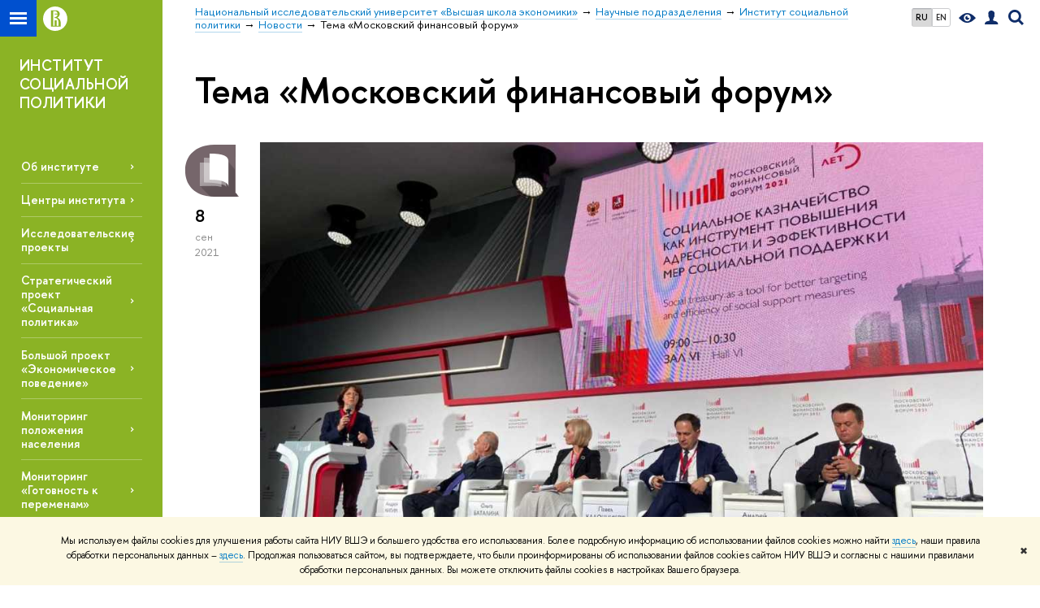

--- FILE ---
content_type: text/html; charset=utf-8
request_url: https://isp.hse.ru/news/keywords/191527691/
body_size: 11525
content:
<!DOCTYPE html>
<!-- (c) Art. Lebedev Studio | http://www.artlebedev.com/ -->
<html xmlns:perl="urn:perl" lang="ru"><head><meta http-equiv="Content-Type" content="text/html; charset=UTF-8"><meta http-equiv="X-UA-Compatible" content="IE=Edge"><meta name="theme-color" content="#1658DA"><meta name="viewport" content="width=device-width"><link rel="apple-touch-icon" sizes="180x180" href="/f/src/global/i/favicon/favicon_ios_180x180.png"><link rel="icon" type="image/png" sizes="32x32" href="/f/src/global/i/favicon/favicon_32x32.png"><link rel="icon" type="image/png" sizes="16x16" href="/f/src/global/i/favicon/favicon_16x16.png"><link rel="mask-icon" href="/f/src/global/i/favicon/favicon.svg" color="#0F2D69"><link rel="manifest" href="/f/src/manifest/manifest_ru.json"><meta name="msapplication-config" content="/f/src/global/i/favicon/browserconfig.xml"><link rel="shortcut icon" type="image/x-icon" href="/favicon.ico"><!--[if lt IE 10]><script src="/f/src/global/bower_components/es5-shim/es5-shim.min.js"></script><![endif]--><link rel="stylesheet" href="/f/src/global/css/main.css?v2" media="all"><link rel="stylesheet" href="/f/src/global/css/vision.css" media="all"><link rel="stylesheet" href="/f/src/global/css/sitemap.css" media="all"><link rel="stylesheet" href="/f/src/global/css/fotorama.css" media="all"><link rel="stylesheet" href="/f/src/home/owl.carousel.css" media="all"><link rel="stylesheet" href="/f/src/science/science.css" media="all"><link rel="stylesheet" href="/f/src/dop_card/dop_card.css?v6" media="all"><link rel="stylesheet" href="/f/src/science_dep_card/science_dep_card.css" media="all"><link rel="stylesheet" href="/f/src/projects/science_dep/mobile.css" media="all"><link rel="stylesheet" href="/f/src/fdp/css/fdp.css?v3" media="all"><link rel="stylesheet" href="/css/evenZoom.css" media="all"><link rel="stylesheet" href="/css/orgunit_projects.css" media="all"><link rel="stylesheet" href="/f/src/publications/search.css" media="all"><script src="//www.hse.ru/f/src/global/js/cache/jquery-1.12.4.min/jquery-ui/jquery.ui.touch-punch.min/hse.utils/errtrack/main/modernizr/popup/switcher/tag/fixes/email-obfuscator/jquery.cookie/vision/jquery.rwdImageMaps.min/sitemap.ajax/fotorama/vertical-fixer/masonry.pkgd.min/imagesloaded.pkgd.min/dop_card/submenu/filter-popup/sidebar_scroll/jquery.carouFredSel-6.2.1-packed/init-slider-carousel/init-media-carousel/owl.carousel.min/events-switcher/edu_mobile/tag-cloud/filter-switcher/fdp/evenZoom/jquery.dotdotdot-1.5.1/array.indexof/array.toggle/json2/jquery.post.j_son/jquery.cookie/encode.j_son.js"></script><script src="/f/src/global/bower_components/jqcloud2/dist/jqcloud.min.js"></script><link rel="stylesheet" href="/f/src/global/bower_components/jqcloud2/dist/jqcloud.min.css" media="all"><script src="/f/src/global/js/gibs.js"></script><link href="https://isp.hse.ru/news/keywords/191527691/" rel="canonical"><script src="https://www.hse.ru/f/src/global/js/job.js" async="async"></script><title>Тема «Московский финансовый форум» — Новости — Институт социальной политики — Национальный исследовательский университет «Высшая школа экономики»</title><script src="/f/gtm/ip"></script><script>
(function(w,d,s,l,i){w[l]=w[l]||[];w[l].push({'gtm.start':
	new Date().getTime(),event:'gtm.js'});var f=d.getElementsByTagName(s)[0],
	j=d.createElement(s),dl=l!='dataLayer'?'&l='+l:'';j.async=true;j.src=
	'https://www.googletagmanager.com/gtm.js?id='+i+dl;f.parentNode.insertBefore(j,f);
	})(window,document,'script','dataLayer','GTM-P6DCQX');
</script><meta content="Институт социальной политики" property="og:title"><meta content="Институт социальной политики" name="mrc__share_title"><meta content="Институт социальной политики" itemprop="name"><meta content="summary" name="twitter:card"><meta content="Институт социальной политики" name="twitter:title"><meta content="Институт социальной политики является одним из ведущих российских центров академических и прикладных исследований в области уровня и качества жизни, семейной и социальной политики на федеральном и региональном уровне, бедности, неравенства и социальной стратификации, здорового и активного долголетия, пенсионного обеспечения, миграционной политики и культурного наследия." property="og:description"><meta content="Институт социальной политики является одним из ведущих российских центров академических и прикладных исследований в области уровня и качества жизни, семейной и социальной политики на федеральном и региональном уровне, бедности, неравенства и социальной стратификации, здорового и активного долголетия, пенсионного обеспечения, миграционной политики и культурного наследия." name="mrc__share_description"><meta content="Институт социальной политики является одним из ведущих российских центров академических и прикладных исследований в области уровня и качества жизни, семейной и социальной политики на федеральном и региональном уровне, бедности, неравенства и социальной стратификации, здорового и активного долголетия, пенсионного обеспечения, миграционной политики и культурного наследия." itemprop="description"><meta content="Институт социальной политики является одним из ведущих российских центров академических и прикладных исследований в области уровня и качества жизни, семейной и социальной политики на федеральном и…" name="twitter:description"><meta content="https://www.hse.ru/images/fb/hse_ru_thumb.jpg" property="og:image"><meta content="https://www.hse.ru/images/fb/hse_ru_thumb.jpg" itemprop="image"><link rel="image_src" content="https://www.hse.ru/images/fb/hse_ru_thumb.jpg"><meta content="https://www.hse.ru/images/fb/hse_ru_thumb.jpg" name="twitter:image"><meta content="https://isp.hse.ru/" property="og:url"><meta content="website" property="og:type"><meta content="https://isp.hse.ru/" name="twitter:url"><link rel="alternate" href="https://isp.hse.ru/news/" hreflang="x-default"><link rel="alternate" href="https://isp.hse.ru/news/" hreflang="ru"><link rel="alternate" href="https://isp.hse.ru/en/news/" hreflang="en"><style>.fdp-inner_decor {padding-top: 236px;}
.fdp-inner {margin-top: -4em;}
.navigation_tab_violet .selected {background: none; background-color: #8AB325;}
h1.with-indent5 {margin-top: 0.8em;}
.l-sidebar:before {box-shadow: none;}
.content-sorter-violet  {background-image: none; background-color:#8AB325;}
.content-sorter-violet .switcher_tab li.selected {color: #8AB325;}</style><link rel="stylesheet" href="/f/src/projects/science_dep/mobile.css"></head><body data-lang="ru" data-unit="172465912"><div class="page "><!--noindex--><div style="display:none;" class="browser_outdate">
				В старых версиях браузеров сайт может отображаться некорректно. Для оптимальной работы с сайтом рекомендуем воспользоваться современным браузером.
			</div><div style="display:none;" class="gdpr_bar"><div class="gdpr_bar__inner"><noindex>
<p class="first_child last_child ">Мы используем файлы cookies для улучшения работы сайта НИУ ВШЭ и большего удобства его использования. Более подробную информацию об использовании файлов cookies можно найти <a target="_blank" href="https://www.hse.ru/cookie.html" title="Пройти по ссылке" class="link">здесь</a>, наши правила обработки персональных данных – <a target="_blank" href="https://www.hse.ru/data_protection_regulation" title="Пройти по ссылке" class="link">здесь</a>. Продолжая пользоваться сайтом, вы подтверждаете, что были проинформированы об использовании файлов cookies сайтом НИУ ВШЭ и согласны с нашими правилами обработки персональных данных. Вы можете отключить файлы cookies в настройках Вашего браузера.</p>
</noindex><span class="gdpr_bar__close">✖</span></div></div><!--/noindex--><div class="sv-control"><div class="sv-control__block"><ul class="sv-control__list sv-size"><li data-type="size" data-value="normal" class="sv-control__item sv-control__item--s_normal active">A</li><li data-type="size" data-value="medium" class="sv-control__item sv-control__item--s_medium">A</li><li data-type="size" data-value="large" class="sv-control__item sv-control__item--s_large">A</li></ul></div><div class="sv-control__block"><ul class="sv-control__list sv-spacing"><li data-type="spacing" data-value="normal" class="active sv-control__item sv-control__item--ls_normal">АБВ</li><li data-type="spacing" data-value="medium" class="sv-control__item sv-control__item--ls_medium">АБВ</li><li data-type="spacing" data-value="large" class="sv-control__item sv-control__item--ls_large">АБВ</li></ul></div><div class="sv-control__block"><ul class="sv-control__list sv-contrast"><li data-type="contrast" data-value="normal" class="sv-control__item sv-control__item---color1 active">А</li><li data-type="contrast" data-value="invert" class="sv-control__item sv-control__item---color2">А</li><li data-type="contrast" data-value="blue" class="sv-control__item sv-control__item---color3">А</li><li data-type="contrast" data-value="beige" class="sv-control__item sv-control__item---color4">А</li><li data-type="contrast" data-value="brown" class="sv-control__item sv-control__item---color5">А</li></ul></div><div class="sv-control__block"><ul class="sv-control__list sv-image"><li data-type="image" data-value="on" class="sv-control__item sv-control__item--image_on active"><li data-type="image" data-value="off" class="sv-control__item sv-control__item--image_off"></ul></div><div class="sv-control__block"><div class="sv-off js-sv-off">Обычная версия сайта</div></div></div><div class="fa-sidebar"><div class="fa-sidebar__top fa-sidebar__top--secondary" style="background-color: #8bb325; "><div class="fa-sidebar__controls is-mobile"><ul class="control_lang2"><li class="control_lang2_item first_child activated"><span class="link link_no-visited link_no-underline">RU</span></li><li class="control_lang2_item last_child"><a href="https://isp.hse.ru/en/news/" class="link link_no-visited link_no-underline">EN</a></li></ul><a href="//www.hse.ru/lkuser/" class="control control_user control_white" title="Личный кабинет сотрудника ВШЭ"><ins><svg xmlns="http://www.w3.org/2000/svg" class="control_svg" width="17" height="18" viewBox="0 0 17 18"><path d="M13.702 13.175c.827.315 1.486.817 1.978 1.506.492.689.738 1.467.738 2.333h-16.419c0-1.417.532-2.5 1.595-3.248.394-.276 1.358-.591 2.894-.945.945-.118 1.457-.374 1.536-.768.039-.157.059-.61.059-1.358 0-.118-.039-.217-.118-.295-.157-.157-.315-.433-.472-.827-.079-.315-.157-.787-.236-1.417-.157.039-.285-.02-.384-.177-.098-.157-.177-.364-.236-.62l-.089-.443c-.157-.866-.098-1.28.177-1.24-.118-.157-.217-.532-.295-1.122-.118-.866-.059-1.634.177-2.303.276-.748.768-1.319 1.476-1.713.709-.394 1.476-.571 2.303-.532.787.039 1.506.276 2.156.709.65.433 1.093 1.024 1.329 1.772.197.551.217 1.319.059 2.303-.079.472-.157.768-.236.886.118-.039.207 0 .266.118.059.118.079.266.059.443l-.059.472c-.02.138-.049.246-.089.325l-.118.413c-.039.276-.108.472-.207.591-.098.118-.226.157-.384.118-.079.866-.217 1.476-.413 1.831 0 .039-.069.138-.207.295-.138.157-.207.256-.207.295v.65c0 .394.039.689.118.886.079.197.354.354.827.472.276.118.679.217 1.211.295.532.079.935.177 1.211.295z" fill="#0F2D69"></path></svg></ins></a><span class="control control_search control_white js-search_mobile_control"><ins><svg xmlns="http://www.w3.org/2000/svg" class="control_svg" width="19" height="19" viewBox="0 0 19 19"><path d="M12.927 7.9c0-1.384-.492-2.568-1.476-3.552s-2.168-1.476-3.552-1.476-2.568.492-3.552 1.476-1.476 2.168-1.476 3.552.492 2.568 1.476 3.552 2.168 1.476 3.552 1.476 2.568-.492 3.552-1.476 1.476-2.168 1.476-3.552zm4.053 11.1l-4.603-4.592c-1.339.928-2.832 1.391-4.477 1.391-1.07 0-2.093-.208-3.069-.623-.976-.415-1.818-.976-2.525-1.683-.707-.707-1.268-1.549-1.683-2.525-.415-.976-.623-1.999-.623-3.069 0-1.07.208-2.093.623-3.069.415-.976.976-1.818 1.683-2.525.707-.707 1.549-1.268 2.525-1.683.976-.415 1.999-.623 3.069-.623 1.07 0 2.093.208 3.069.623.976.415 1.818.976 2.525 1.683.707.707 1.268 1.549 1.683 2.525.415.976.623 1.999.623 3.069 0 1.646-.464 3.138-1.391 4.477l4.603 4.603-2.031 2.02z" fill="#0F2D69"></path></svg></ins></span><span style="cursor:pointer;" onclick="void(0)" class="control is-mobile control_menu control_menu--close js-control_menu_close"><ins></ins></span></div><div class="js-search_mobile_popup not_display is-mobile"><div class="search-form"><form action="/search/search.html"><div class="search-form__button"><button class="button button--merged button_grey">Найти</button></div><div class="search-form__input"><input type="text" name="text" placeholder="Поиск по сайту" class="input fa-search_input input100 input_mr"><input type="hidden" name="simple" value="1"></div></form></div><div class="popup__block"><a href="//www.hse.ru/search/search.html?simple=0" class="link link_white no-visited">Расширенный поиск по сайту</a></div></div><div class="fa-sidebar__title_inner"><a class="link_white link_no-underline" href="https://isp.hse.ru">Институт социальной политики</a></div></div><ul class="fa-sidemenu fa-sidemenu--primary"><li class="fa-sidemenu__section"><ul class="fa-sidemenu__sub "><li class="fa-sidemenu__item"><a href="https://isp.hse.ru/about" class=" link link_no-underline link_dark2 fa-sidemenu__link">Об институте</a></li><li class="fa-sidemenu__item"><a href="https://isp.hse.ru/structure" class=" link link_no-underline link_dark2 fa-sidemenu__link fa-sidemenu__link--parent">Центры института</a><i class="fa-sidemenu__arr"></i><div class="fa-sidemenu__popup"><div class="fa-sidemenu__sub"><div class="fa-sidemenu__section"><ul class="fa-sidemenu"><li class="fa-sidemenu__item"><a href="https://csils.hse.ru/" class="link link_no-underline link_dark2 fa-sidemenu__link">Центр анализа доходов и уровня жизни</a></li><li class="fa-sidemenu__item"><a href="https://isp.hse.ru/time-budget-studies/" class="link link_no-underline link_dark2 fa-sidemenu__link">Центр исследований благополучия и бюджетов времени населения</a></li><li class="fa-sidemenu__item"><a href="https://isp.hse.ru/social-policy-studies/" class="link link_no-underline link_dark2 fa-sidemenu__link">Центр комплексных исследований социальной политики</a></li><li class="fa-sidemenu__item"><a href="https://isp.hse.ru/structure" class="link link_no-underline link_dark2 fa-sidemenu__link">Центр комплексных региональных программ социально-культурного развития</a></li><li class="fa-sidemenu__item"><a href="https://www.hse.ru/longitude/" class="link link_no-underline link_dark2 fa-sidemenu__link">Центр лонгитюдных обследований</a></li><li class="fa-sidemenu__item"><a href="https://isp.hse.ru/175092805/" class="link link_no-underline link_dark2 fa-sidemenu__link">Центр стратификационных исследований</a></li></ul></div></div></div></li><li class="fa-sidemenu__item selected"><span class=" link link_no-underline link_dark2 fa-sidemenu__link fa-sidemenu__link--parent">Исследовательские проекты</span><i class="fa-sidemenu__arr"></i><div class="fa-sidemenu__popup"><div class="fa-sidemenu__sub"><div class="fa-sidemenu__section"><ul class="fa-sidemenu"><li class="fa-sidemenu__item"><a href="https://isp.hse.ru/research_projects" class="link link_no-underline link_dark2 fa-sidemenu__link">по темам</a></li><li class="fa-sidemenu__item"><a href="https://isp.hse.ru/projects" class="link link_no-underline link_dark2 fa-sidemenu__link">по годам</a></li></ul></div></div></div></li><li class="fa-sidemenu__item"><a href="https://stratpro.hse.ru/social-policy/" class=" link link_no-underline link_dark2 fa-sidemenu__link">Стратегический проект «Социальная политика»</a></li><li class="fa-sidemenu__item"><a href="https://www.hse.ru/hheb/" class=" link link_no-underline link_dark2 fa-sidemenu__link">Большой проект «Экономическое поведение»</a></li><li class="fa-sidemenu__item"><a href="https://isp.hse.ru/monitoring" class=" link link_no-underline link_dark2 fa-sidemenu__link">Мониторинг положения населения</a></li><li class="fa-sidemenu__item"><a href="https://csils.hse.ru/monitoring_gkp" class=" link link_no-underline link_dark2 fa-sidemenu__link">Мониторинг «Готовность к переменам»</a></li><li class="fa-sidemenu__item"><a href="https://www.hse.ru/rlms/" class=" link link_no-underline link_dark2 fa-sidemenu__link">РМЭЗ НИУ ВШЭ (RLMS HSE)</a></li><li class="fa-sidemenu__item"><a href="https://www.hse.ru/ma/gmu/about" class=" link link_no-underline link_dark2 fa-sidemenu__link">Магистратура. Трек «Социальная политика»</a></li><li class="fa-sidemenu__item"><a href="https://isp.hse.ru/rid" class=" link link_no-underline link_dark2 fa-sidemenu__link">РИД</a></li><li class="fa-sidemenu__item selected"><span class=" link link_no-underline link_dark2 fa-sidemenu__link fa-sidemenu__link--parent">Семинары</span><i class="fa-sidemenu__arr"></i><div class="fa-sidemenu__popup"><div class="fa-sidemenu__sub"><div class="fa-sidemenu__section"><ul class="fa-sidemenu"><li class="fa-sidemenu__item"><a href="https://isp.hse.ru/migrissled" class="link link_no-underline link_dark2 fa-sidemenu__link">"Миграционные исследования"</a></li><li class="fa-sidemenu__item"><a href="https://isp.hse.ru/pension" class="link link_no-underline link_dark2 fa-sidemenu__link">"Политика активного долголетия и пенсионные реформы: российский и международный опыт"</a></li></ul></div></div></div></li><li class="fa-sidemenu__item"><a href="https://isp.hse.ru/conf/" class=" link link_no-underline link_dark2 fa-sidemenu__link">Конференции</a></li><li class="fa-sidemenu__item"><a href="https://isp.hse.ru/masterklassi" class=" link link_no-underline link_dark2 fa-sidemenu__link fa-sidemenu__link--parent">Студентам</a><i class="fa-sidemenu__arr"></i><div class="fa-sidemenu__popup"><div class="fa-sidemenu__sub"><div class="fa-sidemenu__section"><ul class="fa-sidemenu"><li class="fa-sidemenu__item"><a href="https://isp.hse.ru/masterklassi" class="link link_no-underline link_dark2 fa-sidemenu__link">Мастер-классы</a></li></ul></div></div></div></li><li class="fa-sidemenu__item"><a href="https://isp.hse.ru/policynote" class=" link link_no-underline link_dark2 fa-sidemenu__link fa-sidemenu__link--parent">Экспертный комментарий</a><i class="fa-sidemenu__arr"></i><div class="fa-sidemenu__popup"><div class="fa-sidemenu__sub"><div class="fa-sidemenu__section"><ul class="fa-sidemenu"><li class="fa-sidemenu__item"><a href="https://isp.hse.ru/covid" class="link link_no-underline link_dark2 fa-sidemenu__link">COVID-19 и государственная поддержка экономики и населения</a></li></ul></div></div></div></li><li class="fa-sidemenu__item"><a href="https://isp.hse.ru/persons" class=" link link_no-underline link_dark2 fa-sidemenu__link">Сотрудники</a></li><li class="fa-sidemenu__item"><a href="https://isp.hse.ru/benefits" class=" link link_no-underline link_dark2 fa-sidemenu__link">Благодарности</a></li><li class="fa-sidemenu__item"><a href="https://isp.hse.ru/vacancies" class=" link link_no-underline link_dark2 fa-sidemenu__link">Вакансии</a></li><li class="fa-sidemenu__item"><a href="https://isp.hse.ru/forsotr" class=" link link_no-underline link_dark2 fa-sidemenu__link">Для сотрудников</a></li></ul></li><li class="fa-sidemenu__section fa-sidemenu__sub"><div class="links-white"><dl class="with-indent3"><dt class="b">Руководство</dt><dd><p class="first_child ">Директор –<br>
<a class="link_white" href="http://www.hse.ru/org/persons/319533">Овчарова Лилия Николаевна</a></p>

<p class="last_child ">Помощник директора – <a class="link_white" href="http://www.hse.ru/org/persons/27235127">Канатова Наталья Борисовна</a></p>
</dd></dl><dl class="with-indent2"><dt class="b">Контакты</dt><dd><p class="first_child ">почтовый адрес:<br>
101000, г. Москва,<br>
ул. Мясницкая, дом 20</p>

<p>фактический адрес:<br>
г. Москва, Славянская пл., д.4, стр.2</p>

<p>приемная директора: комната 411</p>

<p>тел: 8 (495) 772-95-90 доб. 12592</p>

<p class="last_child ">e-mail: <a class="link_white" href="mailto:n.kanatova@hse.ru">nkanatova@hse.ru</a></p>
</dd></dl><dl class="with-indent2"><dd></dd></dl></div></li></ul></div><div class="layout fullwidth"><div class="layout_bg" style="background-color: #8bb325; "></div><div class="header" style="background-color: #8bb325; "><div class="crop"><div class="header-top header-top--stoped row" style="background-color: #8bb325; "><div class="left"><span class="control control_sitemap"><span class="control_sitemap__line"></span></span><a href="//www.hse.ru/" class="control control_home_white"><svg xmlns="http://www.w3.org/2000/svg" width="30" height="30" viewBox="0 0 309 309" fill="none"><path fill-rule="evenodd" clip-rule="evenodd" d="M68.4423 26.0393C93.7686 9.06174 123.545 0 154.005 0C194.846 0 234.015 16.275 262.896 45.2451C291.777 74.2153 308.005 113.508 308.01 154.481C308.013 185.039 298.984 214.911 282.065 240.321C265.145 265.731 241.094 285.537 212.953 297.234C184.813 308.931 153.847 311.993 123.972 306.034C94.0966 300.074 66.6537 285.361 45.1138 263.755C23.5739 242.148 8.90442 214.619 2.96053 184.649C-2.98335 154.678 0.0653089 123.612 11.721 95.3799C23.3767 67.1476 43.1159 43.0168 68.4423 26.0393ZM180.336 140.561C212.051 151.8 224.284 177.329 224.284 215.345V255.047H99.593V48.1729H154.908C175.847 48.1729 184.602 51.8575 194.493 59.5386C208.902 70.8654 211.166 87.3096 211.166 95.5561C211.299 106.453 207.484 117.028 200.43 125.316C195.128 132.023 188.214 137.269 180.336 140.561ZM196.038 211.485C196.038 168.722 182.396 145.328 147.339 145.328V134.927H147.553C152.962 134.963 158.306 133.751 163.173 131.385C168.041 129.018 172.301 125.561 175.624 121.28C182.066 113.463 183.387 106.093 183.688 99.5137H147.582V89.3566H183.378C182.573 82.4432 179.883 75.8863 175.604 70.4072C167.413 60.1917 155.812 58.4761 148.175 58.4761H127.771V243.779H147.582V174.57H173.554V243.652H196.038V211.485Z" fill="#0F2D69"></path></svg></a></div><div class="right"><div class="header__controls"><ul class="control_lang2"><li class="control_lang2_item first_child activated"><span class="link link_no-visited link_no-underline">RU</span></li><li class="control_lang2_item last_child"><a href="https://isp.hse.ru/en/news/" class="link link_no-visited link_no-underline">EN</a></li></ul><span class="control control_vision" itemprop="copy" title="Версия для слабовидящих"><a style="color: inherit;" class="control_vision-link link link_no-underline" href="https://isp.hse.ru?vision=enabled"><svg xmlns="http://www.w3.org/2000/svg" width="21" height="12" viewBox="0 0 21 12"><path d="M10.5 0c3.438 0 6.937 2.016 10.5 6.047-.844.844-1.383 1.375-1.617 1.594-.234.219-.805.703-1.711 1.453-.906.75-1.641 1.266-2.203 1.547-.563.281-1.305.578-2.227.891-.922.313-1.836.469-2.742.469-1.125 0-2.156-.141-3.094-.422-.938-.281-1.875-.766-2.813-1.453-.938-.688-1.672-1.273-2.203-1.758-.531-.484-1.328-1.273-2.391-2.367 2.031-2.031 3.836-3.539 5.414-4.523 1.578-.984 3.273-1.477 5.086-1.477zm0 10.266c1.156 0 2.148-.422 2.977-1.266.828-.844 1.242-1.844 1.242-3s-.414-2.156-1.242-3c-.828-.844-1.82-1.266-2.977-1.266-1.156 0-2.148.422-2.977 1.266-.828.844-1.242 1.844-1.242 3s.414 2.156 1.242 3c.828.844 1.82 1.266 2.977 1.266zm0-5.766c0 .438.141.797.422 1.078s.641.422 1.078.422c.313 0 .625-.109.938-.328v.328c0 .688-.234 1.273-.703 1.758-.469.484-1.047.727-1.734.727-.688 0-1.266-.242-1.734-.727-.469-.484-.703-1.07-.703-1.758s.234-1.273.703-1.758c.469-.484 1.047-.727 1.734-.727h.375c-.25.313-.375.641-.375.984z" fill="#0F2D69"></path></svg><span style="display: none;">Версия для слабовидящих</span></a></span><a href="//www.hse.ru/lkuser/" class="control control_user" title="Личный кабинет сотрудника ВШЭ"><ins><svg xmlns="http://www.w3.org/2000/svg" class="control_svg" width="17" height="18" viewBox="0 0 17 18"><path d="M13.702 13.175c.827.315 1.486.817 1.978 1.506.492.689.738 1.467.738 2.333h-16.419c0-1.417.532-2.5 1.595-3.248.394-.276 1.358-.591 2.894-.945.945-.118 1.457-.374 1.536-.768.039-.157.059-.61.059-1.358 0-.118-.039-.217-.118-.295-.157-.157-.315-.433-.472-.827-.079-.315-.157-.787-.236-1.417-.157.039-.285-.02-.384-.177-.098-.157-.177-.364-.236-.62l-.089-.443c-.157-.866-.098-1.28.177-1.24-.118-.157-.217-.532-.295-1.122-.118-.866-.059-1.634.177-2.303.276-.748.768-1.319 1.476-1.713.709-.394 1.476-.571 2.303-.532.787.039 1.506.276 2.156.709.65.433 1.093 1.024 1.329 1.772.197.551.217 1.319.059 2.303-.079.472-.157.768-.236.886.118-.039.207 0 .266.118.059.118.079.266.059.443l-.059.472c-.02.138-.049.246-.089.325l-.118.413c-.039.276-.108.472-.207.591-.098.118-.226.157-.384.118-.079.866-.217 1.476-.413 1.831 0 .039-.069.138-.207.295-.138.157-.207.256-.207.295v.65c0 .394.039.689.118.886.079.197.354.354.827.472.276.118.679.217 1.211.295.532.079.935.177 1.211.295z" fill="#0F2D69"></path></svg></ins></a><span class="control control_search" title="Поиск"><ins class="popup_opener"><svg xmlns="http://www.w3.org/2000/svg" class="control_svg" width="19" height="19" viewBox="0 0 19 19"><path d="M12.927 7.9c0-1.384-.492-2.568-1.476-3.552s-2.168-1.476-3.552-1.476-2.568.492-3.552 1.476-1.476 2.168-1.476 3.552.492 2.568 1.476 3.552 2.168 1.476 3.552 1.476 2.568-.492 3.552-1.476 1.476-2.168 1.476-3.552zm4.053 11.1l-4.603-4.592c-1.339.928-2.832 1.391-4.477 1.391-1.07 0-2.093-.208-3.069-.623-.976-.415-1.818-.976-2.525-1.683-.707-.707-1.268-1.549-1.683-2.525-.415-.976-.623-1.999-.623-3.069 0-1.07.208-2.093.623-3.069.415-.976.976-1.818 1.683-2.525.707-.707 1.549-1.268 2.525-1.683.976-.415 1.999-.623 3.069-.623 1.07 0 2.093.208 3.069.623.976.415 1.818.976 2.525 1.683.707.707 1.268 1.549 1.683 2.525.415.976.623 1.999.623 3.069 0 1.646-.464 3.138-1.391 4.477l4.603 4.603-2.031 2.02z" fill="#0F2D69"></path></svg></ins><div class="popup popup_search not_display"><div class="popup__inner"><div class="search-form"><form action="https://isp.hse.ru/search/search.html"><div class="search-form__button"><button class="button button_grey ">Найти</button></div><div class="search-form__input"><input type="text" name="text" placeholder="Поиск по сайту" class="input input100 input_mr"><input type="hidden" name="simple" value="1"><input type="hidden" name="searchid" value="2284688"></div></form></div><div class="popup__block popup__block_indent"><a href="//www.hse.ru/search/search.html?simple=0&amp;searchid=2284688" class="link link_dark no-visited">Расширенный поиск по сайту</a><span class="b-adv-search"></span></div></div></div></span><span style="cursor:pointer;" onclick="void(0)" class="control is-mobile control_menu js-control_menu_open"><ins></ins><span class="control__text">Меню</span></span></div></div><div class="header_body" style="margin-left: 240px;"><div class="header_breadcrumb"><div class="header_breadcrumb__inner is-mobile no_crumb_arrow"><a class="link_white no-visited link" href="https://www.hse.ru">Высшая школа экономики</a></div><div class="header_breadcrumb__inner is-desktop no_crumb_arrow"><ul class="header_breadcrumb__list"><li class="header_breadcrumb__item"><a href="//www.hse.ru" class="link no-visited header_breadcrumb__link"><span>Национальный исследовательский университет «Высшая школа экономики»</span></a></li><li class="header_breadcrumb__item"><a href="//www.hse.ru/org/hse/sci/" class="link no-visited header_breadcrumb__link"><span>Научные подразделения</span></a></li><li class="header_breadcrumb__item"><a href="https://isp.hse.ru/" class="link no-visited header_breadcrumb__link"><span>Институт социальной политики</span></a></li><li class="header_breadcrumb__item"><a href="https://isp.hse.ru/news/" class="link no-visited header_breadcrumb__link"><span>Новости</span></a></li><li class="header_breadcrumb__item"><span><span class="breadcrumb_current">Тема «Московский финансовый форум»</span></span></li></ul></div></div></div></div><div class="header-board is-mobile"><h2 class="h1"><a class="link_white link_no-underline" href="https://isp.hse.ru">Институт социальной политики</a></h2></div></div></div><div class="l-sidebar l-sidebar_white"><div class="dpo-logo"><a class="link link_white link_no-underline dpo-logo__link dpo-logo__link--fit" href="https://isp.hse.ru/">ИНСТИТУТ СОЦИАЛЬНОЙ ПОЛИТИКИ</a></div><div class="fdp-logo"></div><div class="l-sidebar__inner"><div class="holder holder_menu activated"><div class="fixed stopped" style="margin-top: 0;"><div class="fixed__inner" style="position: relative;"><ul class="navigation navigation_dpo js-dpo"><li><a class="link link_white first_level" href="https://isp.hse.ru/about">Об институте</a></li><li><a class="link link_white first_level" href="https://isp.hse.ru/structure">Центры института</a><ul class="navigation_dpo-sub"><li><a href="https://csils.hse.ru/" class="link navigation_dpo-sub-item">Центр анализа доходов и уровня жизни</a></li><li><a href="https://isp.hse.ru/time-budget-studies/" class="link navigation_dpo-sub-item">Центр исследований благополучия и бюджетов времени населения</a></li><li><a href="https://isp.hse.ru/social-policy-studies/" class="link navigation_dpo-sub-item">Центр комплексных исследований социальной политики</a></li><li><a href="https://isp.hse.ru/structure" class="link navigation_dpo-sub-item">Центр комплексных региональных программ социально-культурного развития</a></li><li><a href="https://www.hse.ru/longitude/" class="link navigation_dpo-sub-item">Центр лонгитюдных обследований</a></li><li><a href="https://isp.hse.ru/175092805/" class="link navigation_dpo-sub-item">Центр стратификационных исследований</a></li></ul></li><li><span class="link link_white first_level">Исследовательские проекты</span><ul class="navigation_dpo-sub"><li><a href="https://isp.hse.ru/research_projects" class="link navigation_dpo-sub-item">по темам</a></li><li><a href="https://isp.hse.ru/projects" class="link navigation_dpo-sub-item">по годам</a></li></ul></li><li><a class="link link_white first_level" href="https://stratpro.hse.ru/social-policy/">Стратегический проект «Социальная политика»</a></li><li><a class="link link_white first_level" href="https://www.hse.ru/hheb/">Большой проект «Экономическое поведение»</a></li><li><a class="link link_white first_level" href="https://isp.hse.ru/monitoring">Мониторинг положения населения</a></li><li><a class="link link_white first_level" href="https://csils.hse.ru/monitoring_gkp">Мониторинг «Готовность к переменам»</a></li><li><a class="link link_white first_level" href="https://www.hse.ru/rlms/">РМЭЗ НИУ ВШЭ (RLMS HSE)</a></li><li><a class="link link_white first_level" href="https://www.hse.ru/ma/gmu/about" target="_blank">Магистратура. Трек «Социальная политика»</a></li><li><a class="link link_white first_level" href="https://isp.hse.ru/rid">РИД</a></li><li><span class="link link_white first_level">Семинары</span><ul class="navigation_dpo-sub"><li><a href="https://isp.hse.ru/migrissled" class="link navigation_dpo-sub-item">"Миграционные исследования"</a></li><li><a href="https://isp.hse.ru/pension" class="link navigation_dpo-sub-item">"Политика активного долголетия и пенсионные реформы: российский и международный опыт"</a></li></ul></li><li><a class="link link_white first_level" href="https://isp.hse.ru/conf/">Конференции</a></li><li><a class="link link_white first_level" href="https://isp.hse.ru/masterklassi">Студентам</a><ul class="navigation_dpo-sub"><li><a href="https://isp.hse.ru/masterklassi" class="link navigation_dpo-sub-item">Мастер-классы</a></li></ul></li><li><a class="link link_white first_level" href="https://isp.hse.ru/policynote">Экспертный комментарий</a><ul class="navigation_dpo-sub"><li><a href="https://isp.hse.ru/covid" class="link navigation_dpo-sub-item">COVID-19 и государственная поддержка экономики и населения</a></li></ul></li><li><a class="link link_white first_level" href="https://isp.hse.ru/persons">Сотрудники</a></li><li><a class="link link_white first_level" href="https://isp.hse.ru/benefits">Благодарности</a></li><li><a class="link link_white first_level" href="https://isp.hse.ru/vacancies">Вакансии</a></li><li><a class="link link_white first_level" href="https://isp.hse.ru/forsotr">Для сотрудников</a></li></ul><div class="links-white"><dl class="with-indent3 dpo-sidebar-section"><dt class="b">Руководство</dt><dd><p class="first_child ">Директор –<br>
<a class="link_white" href="http://www.hse.ru/org/persons/319533">Овчарова Лилия Николаевна</a></p>

<p class="last_child ">Помощник директора – <a class="link_white" href="http://www.hse.ru/org/persons/27235127">Канатова Наталья Борисовна</a></p>
</dd></dl><dl class="with-indent2 dpo-sidebar-section"><dt class="b">Контакты</dt><dd><p class="first_child ">почтовый адрес:<br>
101000, г. Москва,<br>
ул. Мясницкая, дом 20</p>

<p>фактический адрес:<br>
г. Москва, Славянская пл., д.4, стр.2</p>

<p>приемная директора: комната 411</p>

<p>тел: 8 (495) 772-95-90 доб. 12592</p>

<p class="last_child ">e-mail: <a class="link_white" href="mailto:n.kanatova@hse.ru">nkanatova@hse.ru</a></p>
</dd></dl><dl class="with-indent2 dpo-sidebar-section"><dd></dd></dl></div></div></div></div></div></div><div class="grid grid_with-sidebar"><div class="b-header"><h1 class="with-indent5 fdp-title is-desktop">Тема «Московский финансовый форум»</h1></div><div class="main main_with-m-t"><div class="content"><div class="content__inner"><div class="posts posts_general posts_indent"><div class="post  post_first"><div class="post__extra "><div class="post-meta"><div class="post-meta__filter-ico rubric-white rubric_32"><svg xmlns="http://www.w3.org/2000/svg" xmlns:xlink="http://www.w3.org/1999/xlink" width="70" height="70" viewBox="0 0 70 70"><rect x="0" y="0" width="70" height="70" clip-path="url(#hse-mask)" fill="#0941AF"></rect><image class="svg" xlink:href="/f/src/global/i/mask-rubric-cut.png" src="/f/src/global/i/mask-rubric-cut.png" width="70" height="70" clip-path="url(#hse-mask)"></image></svg><span class="filter-ico filter-ico_mask"><img src="/f/src/global/i/mask-pic.png" width="70" height="70"></span></div><div class="post-meta__date"><div class="post-meta__day">8</div><div class="post-meta__month">сен</div><div class="post-meta__year">2021</div><div class="post-meta__visitors"></div></div></div></div><div class="post__content"><div class="picture first_child"><img src="/data/2021/09/08/1469062564/1.jpg" width="100%" alt="Иллюстрация к новости: Участие проректора НИУ ВШЭ, директора института социальной политики Л.Н. Овчаровой в Московском финансовом форуме" title="Участие проректора НИУ ВШЭ, директора института социальной политики Л.Н. Овчаровой в Московском финансовом форуме"></div><h2 class="first_child"><a href="https://isp.hse.ru/news/503717750.html" class="link link_dark2 no-visited">Участие проректора НИУ ВШЭ, директора института социальной политики Л.Н. Овчаровой в Московском финансовом форуме</a></h2><div class="post__text"><p class="first_child last_child "><p class="first_child last_child ">8 сентября 2021 г. проректор НИУ ВШЭ, директор Института социальной политики Л.Н. Овчарова приняла участие в панельной дискуссии «Социальное казначейство как инструмент повышения адресности и эффективности мер социальной поддержки» Московского финанстового форума.</p></p></div><div class="tag-set smaller"><a class="rubric rubric_32" href="https://isp.hse.ru/news/science/"><span>Наука</span></a><a class="tag" href="https://isp.hse.ru/news/keywords/67752972/" title="адресность">адресность</a><a class="tag" href="https://isp.hse.ru/news/keywords/14572835/" title="искусственный интеллект">искусственный интеллект</a><a class="tag" href="https://isp.hse.ru/news/keywords/144182521/" title="меры социальной поддержки">меры социальной поддержки</a><a class="tag" href="https://isp.hse.ru/news/keywords/191527691/" title="Московский финансовый форум">Московский финансовый форум</a></div><div class="post__date is-mobile">8 сентября
					 2021</div></div></div><div class="post "><div class="post__extra "><div class="post-meta"><div class="post-meta__filter-ico rubric-white rubric_5"><svg xmlns="http://www.w3.org/2000/svg" xmlns:xlink="http://www.w3.org/1999/xlink" width="70" height="70" viewBox="0 0 70 70"><rect x="0" y="0" width="70" height="70" clip-path="url(#hse-mask)" fill="#0941AF"></rect><image class="svg" xlink:href="/f/src/global/i/mask-rubric-cut.png" src="/f/src/global/i/mask-rubric-cut.png" width="70" height="70" clip-path="url(#hse-mask)"></image></svg><span class="filter-ico filter-ico_mask"><img src="/f/src/global/i/mask-pic.png" width="70" height="70"></span></div><div class="post-meta__date"><div class="post-meta__day">8</div><div class="post-meta__month">сен</div><div class="post-meta__year">2017</div><div class="post-meta__visitors"></div></div></div></div><div class="post__content"><h2 class="first_child"><a href="https://isp.hse.ru/news/209067602.html" class="link link_dark2 no-visited">Московский финансовый форум 2017</a></h2><div class="post__text"><p class="first_child last_child "><p class="first_child last_child ">8 сентября 2017 г. состоялся Московский финансовый форум. В пленарной сессии данного мероприятия - ЧЕЛОВЕЧЕСКИЙ КАПИТАЛ КАК ФАКТОР ЭКОНОМИЧЕСКОГО РАЗВИТИЯ: РОЛЬ ГОСУДАРСТВА - приняла участие директор института Л.Н. Овчарова.</p></p></div><div class="tag-set smaller"><a class="rubric rubric_5" href="https://isp.hse.ru/news/expertise/"><span>Экспертиза</span></a><a class="tag" href="https://isp.hse.ru/news/keywords/191527691/" title="Московский финансовый форум">Московский финансовый форум</a></div><div class="post__date is-mobile">8 сентября
					 2017</div></div></div><div class="post  post_last"><div class="post__extra "><div class="post-meta"><div class="post-meta__filter-ico rubric-white rubric_5"><svg xmlns="http://www.w3.org/2000/svg" xmlns:xlink="http://www.w3.org/1999/xlink" width="70" height="70" viewBox="0 0 70 70"><rect x="0" y="0" width="70" height="70" clip-path="url(#hse-mask)" fill="#0941AF"></rect><image class="svg" xlink:href="/f/src/global/i/mask-rubric-cut.png" src="/f/src/global/i/mask-rubric-cut.png" width="70" height="70" clip-path="url(#hse-mask)"></image></svg><span class="filter-ico filter-ico_mask"><img src="/f/src/global/i/mask-pic.png" width="70" height="70"></span></div><div class="post-meta__date"><div class="post-meta__day">23</div><div class="post-meta__month">сен</div><div class="post-meta__year">2016</div><div class="post-meta__visitors"></div></div></div></div><div class="post__content"><h2 class="first_child"><a href="https://www.youtube.com/watch?v=isOwQl3-pKw" class="link link_dark2 no-visited" rel="nofollow">Московский финансовый форум 2016</a></h2><div class="post__text"><p class="first_child last_child "><p class="first_child last_child ">23 сентября 2016 г. состоялся Московский финансовый форум 2016, организованный Министерством финансов Российской Федерации и Правительством Москвы (Мэрия Москвы). Директор ИСП Л.Н. Овчарова приняла участие в панельных дискуссиях «Социальная политика: эффективные способы борьбы с бедностью» и «Стратегия развития накопительной пенсионной системы».</p></p></div><div class="tag-set smaller"><a class="rubric rubric_5" href="https://isp.hse.ru/news/expertise/"><span>Экспертиза</span></a><a class="tag" href="https://isp.hse.ru/news/keywords/58033075/" title="борьба с бедностью">борьба с бедностью</a><a class="tag" href="https://isp.hse.ru/news/keywords/191527691/" title="Московский финансовый форум">Московский финансовый форум</a><a class="tag" href="https://isp.hse.ru/news/keywords/139301722/" title="накопительная пенсионная система">накопительная пенсионная система</a></div><div class="post__date is-mobile">23 сентября
					 2016</div></div></div></div><br><svg xmlns:xlink="http://www.w3.org/1999/xlink" width="0" height="0" class="svg-mask"><defs><clipPath id="hse-mask"><use xlink:href="#hse-mask-path" x="0" y="0"></use></clipPath><path id="hse-mask-path" fill="none" stroke="#000" stroke-width="1" stroke-opacity="0.3" d="M0,70 M64.979,3.055l-25.904,0.05 c-21.8,0-36.163,11.798-36.163,31.612c0,19.389,13.387,32.251,35.769,32.251c13.183,0,30.315-0.071,30.315-0.071l-4.029-5.025 L64.979,3.055L64.979,3.055z"></path></defs></svg></div></div></div><div class="footer"><div class="footer__inner row"><div class="footer__border"></div><div class="footer__breadcrumbs"><a href="//www.hse.ru" class="link no-visited">Национальный исследовательский университет «Высшая школа экономики»</a> → <a href="//www.hse.ru/org/hse/sci/" class="link no-visited">Научные подразделения</a> → <a href="https://isp.hse.ru/" class="link no-visited">Институт социальной политики</a> → <a href="https://isp.hse.ru/news/" class="link no-visited">Новости</a> → <span class="b">Тема «Московский финансовый форум»</span></div><div class="footer__navigation"><ul class="navigation navigation_footer"><li class="parent"><a href="//www.hse.ru/org/hse/info/" class="link link_dark title no-visited">О ВЫШКЕ</a> 
				</li><li><a href="https://figures.hse.ru/" class="link no-visited">Цифры и факты</a></li><li><a href="//www.hse.ru/orgstructure/" class="link no-visited">Руководство и структура</a></li><li><a href="https://sustainability.hse.ru/" class="link no-visited">Устойчивое развитие в НИУ ВШЭ</a></li><li><a href="//www.hse.ru/org/persons/" class="link no-visited">Преподаватели и сотрудники</a></li><li><a href="//www.hse.ru/buildinghse" class="link no-visited">Корпуса и общежития</a></li><li><a href="https://www.hse.ru/org/hse/aup/procurement/" class="link no-visited">Закупки</a></li><li><a href="//www.hse.ru/appeal/" class="link no-visited">Обращения граждан в НИУ ВШЭ</a></li><li><a href="//endowment.hse.ru/" class="link no-visited">Фонд целевого капитала</a></li><li><a href="https://www.hse.ru/anticorruption" class="link no-visited">Противодействие коррупции</a></li><li><a href="https://www.hse.ru/anticorruption/information" class="link no-visited">Сведения о доходах, расходах, об имуществе и обязательствах имущественного характера</a></li><li><a href="//www.hse.ru/sveden/" class="link no-visited">Сведения об образовательной организации</a></li><li><a href="https://inclusive.hse.ru/" class="link no-visited">Людям с ограниченными возможностями здоровья</a></li><li><a href="https://pay.hse.ru/" class="link no-visited">Единая платежная страница</a></li><li><a href="https://www.hse.ru/career" class="link no-visited">Работа в Вышке</a></li></ul><ul class="navigation navigation_footer"><li class="parent"><a href="//www.hse.ru/education/" class="link link_dark title no-visited">ОБРАЗОВАНИЕ</a> 
				</li><li><a href="//school.hse.ru" class="link no-visited">Лицей</a></li><li><a href="https://fdp.hse.ru/" class="link no-visited">Довузовская подготовка</a></li><li><a href="//olymp.hse.ru/" class="link no-visited">Олимпиады</a></li><li><a href="//ba.hse.ru/" class="link no-visited">Прием в бакалавриат</a></li><li><a href="https://www.hse.ru/plus" class="link no-visited">Вышка+</a></li><li><a href="//ma.hse.ru/" class="link no-visited">Прием в магистратуру</a></li><li><a href="//aspirantura.hse.ru/" class="link no-visited">Аспирантура</a></li><li><a href="//busedu.hse.ru/" class="link no-visited">Дополнительное образование</a></li><li><a href="https://career.hse.ru/" class="link no-visited">Центр развития карьеры</a></li><li><a href="http://inc.hse.ru/" class="link no-visited">Бизнес-инкубатор ВШЭ</a></li><li><a href="https://dd.hse.ru/" class="link no-visited">Образовательные партнерства</a></li><li><a href="https://www.hse.ru/feedback" class="link no-visited">Обратная связь и взаимодействие с получателями услуг</a></li></ul><ul class="navigation navigation_footer"><li class="parent"><a href="//www.hse.ru/science/" class="link link_dark title no-visited">НАУКА</a> 
				</li><li><a href="//www.hse.ru/science/centers" class="link no-visited">Научные подразделения</a></li><li><a href="https://www.hse.ru/org/projects/" class="link no-visited">Исследовательские проекты</a></li><li><a href="//www.hse.ru/monitoring/" class="link no-visited">Мониторинги</a></li><li><a href="//www.hse.ru/science/disscoun/" class="link no-visited">Диссертационные советы</a></li><li><a href="https://aspirantura.hse.ru/defence/announcements/" class="link no-visited">Защиты диссертаций</a></li><li><a href="//academics.hse.ru/" class="link no-visited">Академическое развитие</a></li><li><a href="//www.hse.ru/science/hsegrants" class="link no-visited">Конкурсы и гранты</a></li><li><a href="https://sezam.hse.ru/" class="link no-visited">Внешние научно-информационные ресурсы</a></li></ul><ul class="navigation navigation_footer"><li class="parent"><a href="//publications.hse.ru" class="link link_dark title no-visited">РЕСУРСЫ</a> 
				</li><li><a href="https://library.hse.ru/" class="link no-visited">Библиотека</a></li><li><a href="//id.hse.ru" class="link no-visited">Издательский дом ВШЭ</a></li><li><a href="//bookshop.hse.ru/" class="link no-visited">Книжный магазин «БукВышка»</a></li><li><a href="https://print.hse.ru/" class="link no-visited">Типография</a></li><li><a href="https://mc.hse.ru/" class="link no-visited">Медиацентр</a></li><li><a href="//www.hse.ru/science/journals" class="link no-visited">Журналы ВШЭ</a></li><li><a href="//publications.hse.ru" class="link no-visited">Публикации</a></li></ul><ul class="navigation navigation_footer"><li class="parent">Полезные ссылки</li><li><a href="http://www.minobrnauki.gov.ru/" class="link no-visited" rel="nofollow">Министерство науки и высшего образования РФ</a></li><li><a href="https://edu.gov.ru/" class="link no-visited" rel="nofollow">Министерство просвещения РФ</a></li><li><a href="http://www.edu.ru" class="link no-visited" rel="nofollow">Федеральный портал «Российское образование»</a></li><li><a href="https://elearning.hse.ru/mooc" class="link no-visited">Массовые открытые онлайн-курсы</a></li></ul></div><div class="footer__extra"><div class="footer__extra-inner"><div class="editor"><!--noindex--><a class="link link_btm_editor" href="https://www.hse.ru/adm/edit/edit.html?goto=%2AaHR0cDovL2lzcC5oc2UucnUvbmV3cy9rZXl3b3Jkcy8xOTE1Mjc2OTEvP19yPTE5NzA4MzE3Njg4%5ENjk4MjYuMTgwOTk%3D%5E&amp;id=172465912&amp;cid=22700&amp;addon_name=default&amp;newportal=1">Редактору</a><!--/noindex--></div></div></div><div class="footer__bottom"><span class="grey">© НИУ ВШЭ 1993&ndash;2026</span> 
					<a href="https://www.hse.ru/contacts.html">Адреса и контакты</a> 
					<a href="https://www.hse.ru/copyright">Условия использования материалов</a> 
					<a href="https://www.hse.ru/data_protection_regulation">Политика конфиденциальности</a> 
					<a href="https://www.hse.ru/sitemap.html">Карта сайта</a> 
					<p class="grey with-indent0">
							Шрифты HSE Sans и HSE Slab разработаны в <a class="main-footer__link" href="https://design.hse.ru/">Школе дизайна НИУ ВШЭ</a></p></div></div><svg xmlns:xlink="http://www.w3.org/1999/xlink" width="0" height="0" class="svg-mask"><defs><clipPath id="hse-mask"><use xlink:href="#hse-mask-path" x="0" y="0"></use></clipPath><path id="hse-mask-path" fill="none" stroke="#000" stroke-width="1" stroke-opacity="0.3" d="M0,70 M64.979,3.055l-25.904,0.05 c-21.8,0-36.163,11.798-36.163,31.612c0,19.389,13.387,32.251,35.769,32.251c13.183,0,30.315-0.071,30.315-0.071l-4.029-5.025 L64.979,3.055L64.979,3.055z"></path></defs></svg></div></div></div></div><div class="popups"></div></body></html>


--- FILE ---
content_type: text/css
request_url: https://isp.hse.ru/css/evenZoom.css
body_size: 658
content:
.evenZoom {
    display: inline-block;
}

.evenZoom .evenZoomLens {
    background-color: #fff;
    box-shadow: -5px -5px 30px rgba(255, 255, 255, .7) inset, 5px 5px 20px rgba(0, 0, 0, .3) inset, 10px 10px 25px rgba(0, 0, 0, .1);
    width: 180px;
    height: 180px;
    border-radius: 100%;
    -webkit-transition: opacity .2s;
    -moz-transition: opacity .2s;
    -o-transition: opacity .2s;
    transition: opacity .2s;

    /*cursor: none;*/
    background-repeat: no-repeat;
    display: block;
    position: absolute;
    top: 0;
    left: 0;
}

.evenZoom .evenZoomLens.hidden {
    -ms-filter: "progid:DXImageTransform.Microsoft.Alpha(Opacity=0)";
    filter: alpha(opacity=0);
    -moz-opacity: 0;
    -khtml-opacity: 0;
    opacity: 0;
    visibility: hidden;
}

--- FILE ---
content_type: application/javascript; charset=utf-8
request_url: https://isp.hse.ru/f/gtm/ip
body_size: 22
content:
window.realIP='3.19.64.118';window.dataLayer=window.dataLayer||[];window.dataLayer.push({event:'ipEvent',ipAddress:window.realIP});